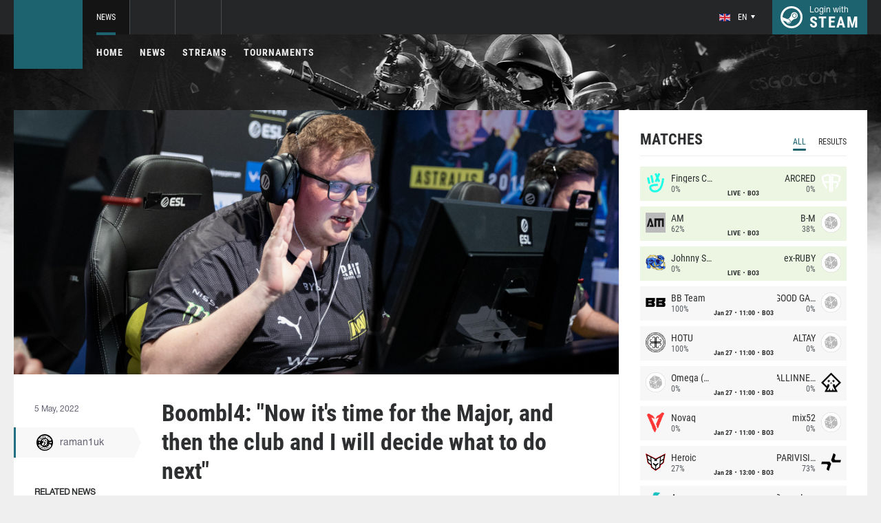

--- FILE ---
content_type: text/html; charset=UTF-8
request_url: https://csgo.com/news/66449-boombl4-now-its-time-for-the-major-and-then-the-club-and-i-will-decide-what-to-do-next
body_size: 9383
content:
<!doctype html>
<html lang="en">
    <head>
        <meta charset="UTF-8"/>
        <title>Boombl4: &quot;Now it&#039;s time for the Major, and then the club and I will decide what to do next&quot;</title>
        <meta property="og:title" content="Boombl4: &amp;quot;Now it&amp;#039;s time for the Major, and then the club and...">
        <meta name="description" content="NAVI&amp;rsquo;s in-game leader Kirill &quot;Boombl4&quot; Mikhailov on his Telegram channel wrote that his future in the team will be decided after PGL Major Antwerp 2022. T...">
        <meta property="og:description" content="NAVI&amp;rsquo;s in-game leader Kirill &quot;Boombl4&quot; Mikhailov on his Telegram channel wrote that his future in the team will be decided after PGL Major Antwerp 2022. T...">
        <meta property="og:image" content="https://csgo.com/thumb/post/size-og-image/2022/05/66449/NjY0NDlLMWVTQmgxSmZk.jpg">
                    <meta property="og:type" content="article">
    
            <meta property="og:url" content="https://csgo.com/news/66449">
    
            <meta property="og:site_name" content="csgo.com">
    
            <link rel="canonical" href="https://csgo.com/news/66449-boombl4-now-its-time-for-the-major-and-then-the-club-and-i-will-decide-what-to-do-next"/>
            <meta name="twitter:card" content="summary_large_image">
        <meta property="twitter:image" content="https://csgo.com/thumb/post/size-og-image/2022/05/66449/NjY0NDlLMWVTQmgxSmZk.jpg">
        <meta name="viewport" content="width=device-width, initial-scale=1"/>
        <meta name="csrf-token" content="uMTZJYZo5rPdgh0bTqGDVE1FsxJ29Ta1gbIvGiUY">
                    <link rel="alternate" href="https://ru.csgo.com/" hreflang="ru"/>
            <link rel="alternate" href="https://csgo.com/" hreflang="en"/>
            <link rel="alternate" href="https://csgo.com/" hreflang="x-default"/>
                <link rel="icon" href="/favicon.ico?v=1.1.1" type="image/x-icon"/>
        
        <link rel="preload" href="/fonts/Roboto/RobotoCondensed-Bold.woff" as="font" type="font/woff" crossorigin>
        <link rel="preload stylesheet" href="/fonts/Roboto/RobotoCondensed.css" >
        <!-- <link rel="preload stylesheet" href="/css/fonts.css?v=5.7.29"> -->
        <!-- <link rel="preload stylesheet" href="/css/fonts.css?v=1.4"> -->
        <link rel="stylesheet" href="/css/csgo.min.css?id=a505bfd6d092f0f94718"/>
        <link rel="stylesheet" href="/css/style.custom.css?id=1ba4092263e26c4a00d9"/>
                <script type="text/javascript"> </script>

        
            </head>
<body class="">

<div class="layout">
    <div class="layout__header">
        <header class="header">
    <div class="header__outer">
        <div class="header__inner wrapper">
            <div class="header__logo"><a class="logo" href="https://csgo.com"></a></div>
            <div class="header__body">
                <div class="header__projects">
                    <div class="projects">
                        <div class="projects__switcher ui-controller" data-target=".projects__items, .hamburger_projects-switcher-js" data-remove=".userbar-user, .action-bars__user-tools, .userbar-user__bars, .hamburger_userbar-user-switcher-js">
                            <div class="projects-switcher">
                                <div class="projects-switcher__hamburger">
                                    <div class="hamburger hamburger_projects hamburger_projects-switcher-js"></div>
                                </div>
                                <div class="projects-switcher__typo">All Projects</div>
                            </div>
                        </div>
                        <div class="projects__items">
                            <div class="projects-items">
                                
                                    
                                    <div class="projects-items__item  active ">
                                        <div class="project ">
                                            <a class="project__logo project__logo_csgo" href="https://csgo.com"></a>
                                            <ul class="project-nav">
                                                
                                                    
                                                                                                            <li class="project-nav__item">
                                                            <a class="project-nav__link  active " href="https://csgo.com">News</a>
                                                        </li>
                                                                                                    
                                                    
                                                                                                            
                                                                                                    
                                                                                                                                                        </ul>
                                        </div>
                                    </div>
                                
                                                                            
                                    
                                    <div class="projects-items__item ">
                                        <div class="project  optional ">
                                            <a class="project__logo project__logo_pubg" href="https://pubg.ac"></a>
                                            <ul class="project-nav">
                                                
                                                    
                                                                                                            <li class="project-nav__item">
                                                            <a class="project-nav__link " href="https://pubg.ac">News</a>
                                                        </li>
                                                                                                                                                </ul>
                                        </div>
                                    </div>
                                
                                                                            
                                                                            
                                
                                <div class="projects-items__item">
                                    <div class="project optional">
                                        <a href="https://fastcup.net/" target="_blank" class="project__logo project__logo_fc"></a>
                                        <ul class="project-nav">
                                            <li class="project-nav__item">
                                                <a href="" class="project-nav__link">FASTCUP</a>
                                            </li>
                                        </ul>
                                    </div>
                                </div>
                            </div>
                        </div>
                    </div>
                </div>
                <div class="header__userbar">
                    <div class="userbar">
                                                    <div class="userbar__userbar-user">
                                <div class="userbar-user">
                                                                            <div class="userbar-user__change-lang">
                                            <div class="change-lang change-lang_not-login ui-controller" data-target=".change-lang__lang-items">
                                                <div class="change-lang__current-lang">
    <div class="page-lang page-lang_en">
        <div class="page-lang__flag">
            <img src="/thumb/local/size-thumb_32/images/en.png" alt="en">
        </div>
        <div class="page-lang__name">
            en
        </div>
    </div>
</div>
<div class="change-lang__lang-items">
    <div class="lang-items">
                    <noindex>
                <div class="lang-items__item">
                    <a href="?lang=ru&action=change-lang" class="page-lang page-lang_ru" rel="nofollow">
                        <div class="page-lang__flag">
                            <img src="/thumb/local/size-thumb_32/images/ru.png"
                                 alt="en">
                        </div>
                        <div class="page-lang__name">
                            ru
                        </div>
                    </a>
                </div>
            </noindex>
                    <noindex>
                <div class="lang-items__item">
                    <a href="?lang=en&action=change-lang" class="page-lang page-lang_en" rel="nofollow">
                        <div class="page-lang__flag">
                            <img src="/thumb/local/size-thumb_32/images/en.png"
                                 alt="en">
                        </div>
                        <div class="page-lang__name">
                            en
                        </div>
                    </a>
                </div>
            </noindex>
            </div>
</div>                                            </div>
                                        </div>
                                                                                                            <div class="userbar-user__bars">
                                        <div class="action-bars">
                                            <div class="action-bars__user-info">
                                                <div class="user-info">
                                                    
                                                                                                            <div class="user-info__change-lang">
                                                            <div class="change-lang ui-controller" data-target=".change-lang__lang-items">
                                                                <div class="change-lang__current-lang">
    <div class="page-lang page-lang_en">
        <div class="page-lang__flag">
            <img src="/thumb/local/size-thumb_32/images/en.png" alt="en">
        </div>
        <div class="page-lang__name">
            en
        </div>
    </div>
</div>
<div class="change-lang__lang-items">
    <div class="lang-items">
                    <noindex>
                <div class="lang-items__item">
                    <a href="?lang=ru&action=change-lang" class="page-lang page-lang_ru" rel="nofollow">
                        <div class="page-lang__flag">
                            <img src="/thumb/local/size-thumb_32/images/ru.png"
                                 alt="en">
                        </div>
                        <div class="page-lang__name">
                            ru
                        </div>
                    </a>
                </div>
            </noindex>
                    <noindex>
                <div class="lang-items__item">
                    <a href="?lang=en&action=change-lang" class="page-lang page-lang_en" rel="nofollow">
                        <div class="page-lang__flag">
                            <img src="/thumb/local/size-thumb_32/images/en.png"
                                 alt="en">
                        </div>
                        <div class="page-lang__name">
                            en
                        </div>
                    </a>
                </div>
            </noindex>
            </div>
</div>                                                            </div>
                                                        </div>
                                                                                                    </div>
                                            </div>
                                                                                    </div>
                                    </div>

                                                                    </div>
                            </div>
                        
                                                    <div class="userbar__userbar-login">
                                                                <a class="userbar-login" href="https://csgo.com/auth/secure" rel="nofollow">
                                    <div class="userbar-login__ico">
                                        <img src="/images/steam.svg" width="32px;" height="32px">
                                    </div>
                                    <div class="userbar-login__info">
                                        <div class="userbar-login__text">Login with</div>
                                        <div class="userbar-login__steam">steam</div>
                                    </div>
                                </a>
                            </div>
                                            </div>
                </div>
            </div>
        </div>
    </div>
    <div class="header__bottom">
        <div class="wrapper">
            <div class="header__wrap ">
                <nav class="main-menu">
                    <ul class="main-menu__list">
                        <li class="main-menu__item"><a class="main-menu__link" href="https://csgo.com">Home</a></li>
                        <li class="main-menu__item"><a class="main-menu__link" href="https://csgo.com/allnews">News</a></li>
                        


                            <li class="main-menu__item"><a class="main-menu__link" href="https://csgo.com/streams">Streams</a></li>

                            

                        

                                                    <li class="main-menu__item"><a class="main-menu__link" href="https://csgo.com/tournaments">Tournaments</a></li>
                        
                                            </ul>
                </nav>

                            </div>
        </div>
    </div>
</header>    </div>

    <div class="layout__content">
        <div class="wrapper wrapper_inner">
                <div class="grid-inner grid-inner_many-columns">
        <div class="grid-inner__content">
            <div class="post-layout">
                                    <div class="post-layout__picture">
                        <div class="post-picture">
                            <div class="post-picture__intro" style="background-image: url('/thumb/post/size-wide-post/2022/05/66449/NjY0NDlLMWVTQmgxSmZk.jpg')"></div>
                        </div>
                    </div>
                                <div class="post-layout__post-wrapper">
                    <div class="post-wrapper">
                        <div class="post-wrapper__post-arround">
                            <div class="post-arround">
                                <div class="post-arround__info">
                                    <div class="post-arround__date">5 May, 2022</div>
                                    <div class="post-arround__counter post-arround__counter_like">0</div>
                                    <div class="post-arround__counter post-arround__counter_comment">0</div>
                                    <div class="post-arround__user">
                                        <a href="https://csgo.com/profile/392539522" class="post-user post-user_post-sidebar">
                                            <div class="post-user__pic">
                                                <img src="https://avatars.steamstatic.com/223eaedec8ae52a3c91156a27bd0aedaa7d168de_full.jpg" alt="raman1uk">
                                            </div>
                                            <div class="post-user__name">
                                                raman1uk
                                            </div>
                                        </a>
                                    </div>

                                                                            <div class="post-arround__news">
                                            <div class="post-arround-news">
                                                <div class="post-arround-news__title">Related news</div>
                                                <div class="post-arround-news__items">
                                                                                                                                                                    <div class="post-arround-news__item">
    <a href="https://csgo.com/news/64706-navi-to-start-esl-pro-league-s15-with-stand-in-future-roster-changes-to-be-considered" class="post-new">
        <div class="post-new__img" style="background-image: url('/thumb/post/size-other-news/2022/03/64706/NjQ3MDZwdjFVejJmRlNt.jpg')"></div>
        <div class="post-new__title">NAVI to start ESL Pro League S15 with stand-in; future roster changes to be considered</div>
        <div class="post-new__date">29 Mar, 2022</div>
    </a>
</div>                                                                                                                                                                    <div class="post-arround-news__item">
    <a href="https://csgo.com/news/64664-navi-ceo-we-are-not-going-to-work-with-people-who-live-in-russia" class="post-new">
        <div class="post-new__img" style="background-image: url('/thumb/post/size-other-news/2022/03/64664/NjQ2NjRzb0ZjWHpnckR3.png')"></div>
        <div class="post-new__title">NAVI CEO: &quot;We are not going to work with people who live in Russia&quot;</div>
        <div class="post-new__date">28 Mar, 2022</div>
    </a>
</div>                                                                                                    </div>
                                            </div>
                                        </div>
                                                                    </div>
                                                                
                            </div>
                        </div>
                        <div class="post-wrapper__post-container">
                            <div class="main-block main-block_post-block main-block_post-content">
                                <div class="post-content">
                                                                        <h1>Boombl4: &quot;Now it&#039;s time for the Major, and then the club and I will decide what to do next&quot;</h1>
                                    <h2></h2>

                                    <p>NAVI&rsquo;s in-game leader Kirill "Boombl4" Mikhailov on his Telegram channel wrote that his future in the team will be decided after PGL Major Antwerp 2022. The words of the Russian esports athlete about the prospects of being a member of Natus Vincere became part of the appeal to the CS:GO community with an apology for his silence on ongoing hostilities in Ukraine.</p>  <p>Among other things, Mikhailov apologized for his wife's inappropriate publications, and also noted that under the current circumstances, it is difficult for many people, including him, to call a spade a spade.</p>  <blockquote>  <p><em>May will mark 3 years as an IGL in NAVI. I experienced a lot of emotions during this period. I love my team and the club and now I have mixed feelings. I want to apologize for being silent for so long about everything that happens and for Lika's inappropriate posts.</em></p>  <p><em>I have done a lot of bootcamps in Ukraine, I have never been infringed on any grounds and have always felt at home. I am sorry that some of my fellow citizens believe the TV, and because of this, it is difficult for many reasonable people to call a spade a spade, including me now. I understand that this message will not satisfy many, but I want to say that I am for peace and against bloodshed, and for now this is all I can say. Now it's time for the Major, and then the club and I will decide what to do next. Hoping for your support at the tournament.</em></p>  </blockquote>  <p>A month ago, NAVI <a href="https://csgo.com/news/64706-navi-to-start-esl-pro-league-s15-with-stand-in-future-roster-changes-to-be-considered" target="_blank" rel="noopener">announced</a> that the future of the roster would be determined following the upcoming tournaments, namely after the ESL Pro League Season 15 and PGL Major Antwerp 2022. A few days before this message, the club&rsquo;s CEO Evgeniy Zolotarev <a href="https://csgo.com/news/64664-navi-ceo-we-are-not-going-to-work-with-people-who-live-in-russia" target="_blank" rel="noopener">stated</a> that NAVI will not work with players continuing to live in Russia and pay taxes there during the military action in Ukraine.</p>

                                                                            <p>Origin: <a href="https://t.me/Boombl4Pyxlya/33" rel="nofollow" target="_blank">t.me</a></p>
                                    
                                    
                                    
                                </div>
                                                            </div>
                        </div>
                    </div>
                </div>
                <div class="post-layout__post-footer">
                    <div class="main-block main-block_post-block main-block_post-footer">
                        <div class="post-footer">
                            <div class="post-footer__post-bar">
                                <div class="post-footer__user-controls">
                                    <div class="post-bar">
                                        <div class="post-bar__flag-btn js-like-wrap">
                                            <a href="javascript:void(0);"
                                               class="flag-btn flag-btn_like js-like-btn "
                                               onclick="Vote.like($(this), 'post', 66449);"
                                            >
                                                <div class="flag-btn__elem">
                                                    <div class="flag-btn__icon"></div>
                                                    +<span class="js-like-value">0</span></div>
                                                <div class="flag-btn__text">Rate Post</div>
                                                <div class="flag-btn__text active">You rated</div>
                                            </a>
                                        </div>
                                        <div class="post-bar__info">
                                            Rate news every day for getting <a href="https://csgo.com/karma">+0.2 in your karma</a>
                                        </div>
                                        <div class="post-bar__user">
                                            <a href="https://csgo.com/profile/392539522" class="post-user">
                                                <div class="post-user__pic">
                                                    <img src="https://avatars.steamstatic.com/223eaedec8ae52a3c91156a27bd0aedaa7d168de_full.jpg" alt="raman1uk">
                                                </div>
                                                <div class="post-user__name">
                                                    <span>Author</span>
                                                    <span>raman1uk</span>
                                                </div>
                                            </a>
                                        </div>
                                        
                                    </div>
                                </div>
                                <div class="post-footer__tags">
                                    <div class="post-container-footer">
                                                                                    <div class="post-container-footer__item">
                                                <div class="post-tags">
                                                    <div class="post-tags__text">Tags:</div>
                                                    <div class="post-tags__tag-links">
                                                                                                                    <a href="https://csgo.com/tag/navi" class="post-tags__tag">
                                                                navi
                                                            </a>
                                                                                                                    <a href="https://csgo.com/tag/boombl4" class="post-tags__tag">
                                                                boombl4
                                                            </a>
                                                                                                                    <a href="https://csgo.com/tag/pgl+major+antwerp+2022" class="post-tags__tag">
                                                                PGL Major Antwerp 2022
                                                            </a>
                                                                                                                    <a href="https://csgo.com/tag/telegram" class="post-tags__tag">
                                                                telegram
                                                            </a>
                                                                                                            </div>
                                                </div>
                                            </div>
                                                                            </div>
                                </div>
                            </div>

                            <div class="post-footer__news">
                                <div class="post-footer-news">
                                    
                                    <div class="post-footer-news__items">
                                        <div class="post-other-news">
                                                                                            <div class="post-other-news__item">
    <div class="news-item news-item_post-news news-item_other-news">
        <a href="https://csgo.com/news/138805-imd-takes-over-as-gamerlegion-head-coach" class="news-item__picture" style="background-image: url('/thumb/post/size-other-news/2026/01/138805/MTM4ODA1YlJIRXd1aFpsUA==.png')">
        </a>
        <div class="news-item__text">
            <a href="https://csgo.com/news/138805-imd-takes-over-as-gamerlegion-head-coach" class="news-item__title">imd takes over as GamerLegion head coach</a>
            <a class="news-item__info" href="https://csgo.com/news/138805-imd-takes-over-as-gamerlegion-head-coach">
                <div class="news-item__statistics">1 hour ago</div>
                <div class="news-item__statistics news-item__statistics_comment">0</div>
                <div class="news-item__statistics news-item__statistics_likes ">0</div>
            </a>
        </div>
    </div>
</div>                                                                                            <div class="post-other-news__item">
    <div class="news-item news-item_post-news news-item_other-news">
        <a href="https://csgo.com/news/138791-most-popular-map-of-blast-bounty-2026-season-1-announced" class="news-item__picture" style="background-image: url('/thumb/post/size-other-news/2026/01/138791/MTM4NzkxRjhRRGlPVU4yYg==.png')">
        </a>
        <div class="news-item__text">
            <a href="https://csgo.com/news/138791-most-popular-map-of-blast-bounty-2026-season-1-announced" class="news-item__title">Most popular map of BLAST Bounty 2026 Season 1 announced</a>
            <a class="news-item__info" href="https://csgo.com/news/138791-most-popular-map-of-blast-bounty-2026-season-1-announced">
                <div class="news-item__statistics">3 hours ago</div>
                <div class="news-item__statistics news-item__statistics_comment">0</div>
                <div class="news-item__statistics news-item__statistics_likes ">0</div>
            </a>
        </div>
    </div>
</div>                                                                                            <div class="post-other-news__item">
    <div class="news-item news-item_post-news news-item_other-news">
        <a href="https://csgo.com/news/138781-blast-bounty-2026-season-1-peaks-at-787000-viewers" class="news-item__picture" style="background-image: url('/thumb/post/size-other-news/2026/01/138781/MTM4NzgxbTBBZW1FbHE5Wg==.jpg')">
        </a>
        <div class="news-item__text">
            <a href="https://csgo.com/news/138781-blast-bounty-2026-season-1-peaks-at-787000-viewers" class="news-item__title">BLAST Bounty 2026 Season 1 peaks at 787,000 viewers</a>
            <a class="news-item__info" href="https://csgo.com/news/138781-blast-bounty-2026-season-1-peaks-at-787000-viewers">
                <div class="news-item__statistics">8 hours ago</div>
                <div class="news-item__statistics news-item__statistics_comment">0</div>
                <div class="news-item__statistics news-item__statistics_likes ">0</div>
            </a>
        </div>
    </div>
</div>                                                                                    </div>
                                    </div>
                                </div>
                            </div>
                            <div class="post-footer__comments js-comments-wrap">
                                <div class="comments-layout">
                                    <div class="main-title main-title_darken">
                                        <h2 class="main-title__title">Comments</h2>
                                    </div>
                                    <div class="comments-layout__items">
                                        <div class="comments js-items">
                                                                                    </div>

                                        <ul class="pagination js-pagination" style="display: block;">
    
    

    
    </ul>


                                    </div>

                                                                            <div class="auth-error-template">
        <div class="auth-error-template__auth-error-message">
        <div class="auth-error-message">
            <div class="auth-error-message__title auth-error-message__title_info">Please log in</div>
            <div class="auth-error-message__description">Please log in with Steam to leave a comment. It is simple and absolutely safe.</div>
            <div class="auth-error-message__auth-btn">
                <a href="https://csgo.com/auth/secure" class="square-btn square-btn_small-theme">Sign In</a>
            </div>
        </div>
    </div>
</div>                                                                    </div>
                            </div>
                        </div>
                    </div>
                </div>
            </div>
        </div>
        <div class="grid-inner__sidebar">
            <div class="all-news-sidebar all-news-sidebar_columns">
                                    <div class="all-news-sidebar__item">
                        <div class="matches main-block main-block_lighten js-matches-sidebar">


    <div class="main-header main-header_lighten-gray main-header_flex main-header_matches-control">
        <div class="main-title main-title_darken">
            <h2 class="main-title__title">Matches</h2>
        </div>
        <div class="main-tabs">
                            <div class="main-tabs__control js-tab active" data-category="all"
                     onclick="Matches.getMainPageMatches('all', 12);">All</div>
                                        <div class="main-tabs__control js-tab" data-category="past"
                     onclick="Matches.getMainPageMatches('past', 12);">Results</div>
                    </div>
    </div>

            <div class="matches-items matches-items_results js-items  active"
             data-category="all">

                                    <div class="matches-items__item matches-items__item_live">
	
		<div class="matches-item  matches-item_score ">
	
		<div class="matches-item__team matches-item__team_left ">
			<div class="matches-item__logo-team">
				<img src="/bimg/images/teams/go/48x48/10316_1768108252745.png" alt="" width="45px;" height="29px;"/>
			</div>
			<div class="matches-item__data-team">
				<div class="matches-item__name-team">Fingers Crossed</div>
				<div class="matches-item__bets-percent">0%</div>
			</div>
		</div>
		<div class="matches-item__wrapper-info">
									<div class="matches-item__game-logo matches-item__game-logo_csgo"></div>
						<div class="matches-item__game-info">
									<div class="matches-item__text-info">LIVE</div>
					<div class="matches-item__text-info">BO3</div>
							</div>
		</div>
		<div class="matches-item__team matches-item__team_right ">
			<div class="matches-item__data-team">
				<div class="matches-item__name-team">ARCRED</div>
				<div class="matches-item__bets-percent">0%</div>
			</div>
			<div class="matches-item__logo-team">
				<img src="/bimg/images/teams/go/48x48/7212_1768415662174.png" alt="" width="45px;" height="29px;"/>
			</div>
		</div>
	
		</div>
	
</div>                                    <div class="matches-items__item matches-items__item_live">
	
		<div class="matches-item  matches-item_score ">
	
		<div class="matches-item__team matches-item__team_left ">
			<div class="matches-item__logo-team">
				<img src="/bimg/images/teams/go/48x48/AM.jpg" alt="" width="45px;" height="29px;"/>
			</div>
			<div class="matches-item__data-team">
				<div class="matches-item__name-team">AM</div>
				<div class="matches-item__bets-percent">62%</div>
			</div>
		</div>
		<div class="matches-item__wrapper-info">
									<div class="matches-item__game-logo matches-item__game-logo_csgo"></div>
						<div class="matches-item__game-info">
									<div class="matches-item__text-info">LIVE</div>
					<div class="matches-item__text-info">BO3</div>
							</div>
		</div>
		<div class="matches-item__team matches-item__team_right ">
			<div class="matches-item__data-team">
				<div class="matches-item__name-team">B-M</div>
				<div class="matches-item__bets-percent">38%</div>
			</div>
			<div class="matches-item__logo-team">
				<img src="/bimg/images/teams/go/48x48/TBD.png" alt="" width="45px;" height="29px;"/>
			</div>
		</div>
	
		</div>
	
</div>                                    <div class="matches-items__item matches-items__item_live">
	
		<div class="matches-item  matches-item_score ">
	
		<div class="matches-item__team matches-item__team_left ">
			<div class="matches-item__logo-team">
				<img src="/bimg/images/teams/go/48x48/9119_1759897782064.png" alt="" width="45px;" height="29px;"/>
			</div>
			<div class="matches-item__data-team">
				<div class="matches-item__name-team">Johnny Speeds</div>
				<div class="matches-item__bets-percent">0%</div>
			</div>
		</div>
		<div class="matches-item__wrapper-info">
									<div class="matches-item__game-logo matches-item__game-logo_csgo"></div>
						<div class="matches-item__game-info">
									<div class="matches-item__text-info">LIVE</div>
					<div class="matches-item__text-info">BO3</div>
							</div>
		</div>
		<div class="matches-item__team matches-item__team_right ">
			<div class="matches-item__data-team">
				<div class="matches-item__name-team">ex-RUBY</div>
				<div class="matches-item__bets-percent">0%</div>
			</div>
			<div class="matches-item__logo-team">
				<img src="/bimg/images/teams/go/48x48/TBD.png" alt="" width="45px;" height="29px;"/>
			</div>
		</div>
	
		</div>
	
</div>                                    <div class="matches-items__item ">
	
		<div class="matches-item  matches-item_score ">
	
		<div class="matches-item__team matches-item__team_left ">
			<div class="matches-item__logo-team">
				<img src="/bimg/images/teams/go/48x48/8715_1709072356555.png" alt="" width="45px;" height="29px;"/>
			</div>
			<div class="matches-item__data-team">
				<div class="matches-item__name-team">BB Team</div>
				<div class="matches-item__bets-percent">100%</div>
			</div>
		</div>
		<div class="matches-item__wrapper-info">
									<div class="matches-item__game-logo matches-item__game-logo_csgo"></div>
						<div class="matches-item__game-info">
															<div class="matches-item__text-info">Jan 27</div>
										<div class="matches-item__text-info">11:00</div>
					<div class="matches-item__text-info">BO3</div>
							</div>
		</div>
		<div class="matches-item__team matches-item__team_right ">
			<div class="matches-item__data-team">
				<div class="matches-item__name-team">GOOD GAME SPOT</div>
				<div class="matches-item__bets-percent">0%</div>
			</div>
			<div class="matches-item__logo-team">
				<img src="/bimg/images/teams/go/48x48/TBD.png" alt="" width="45px;" height="29px;"/>
			</div>
		</div>
	
		</div>
	
</div>                                    <div class="matches-items__item ">
	
		<div class="matches-item  matches-item_score ">
	
		<div class="matches-item__team matches-item__team_left ">
			<div class="matches-item__logo-team">
				<img src="/bimg/images/teams/go/48x48/7430_1669333410032.png" alt="" width="45px;" height="29px;"/>
			</div>
			<div class="matches-item__data-team">
				<div class="matches-item__name-team">HOTU</div>
				<div class="matches-item__bets-percent">100%</div>
			</div>
		</div>
		<div class="matches-item__wrapper-info">
									<div class="matches-item__game-logo matches-item__game-logo_csgo"></div>
						<div class="matches-item__game-info">
															<div class="matches-item__text-info">Jan 27</div>
										<div class="matches-item__text-info">11:00</div>
					<div class="matches-item__text-info">BO3</div>
							</div>
		</div>
		<div class="matches-item__team matches-item__team_right ">
			<div class="matches-item__data-team">
				<div class="matches-item__name-team">ALTAY</div>
				<div class="matches-item__bets-percent">0%</div>
			</div>
			<div class="matches-item__logo-team">
				<img src="/bimg/images/teams/go/48x48/TBD.png" alt="" width="45px;" height="29px;"/>
			</div>
		</div>
	
		</div>
	
</div>                                    <div class="matches-items__item ">
	
		<div class="matches-item  matches-item_score ">
	
		<div class="matches-item__team matches-item__team_left ">
			<div class="matches-item__logo-team">
				<img src="/bimg/images/teams/go/48x48/TBD.png" alt="" width="45px;" height="29px;"/>
			</div>
			<div class="matches-item__data-team">
				<div class="matches-item__name-team">Omega (KZ)</div>
				<div class="matches-item__bets-percent">0%</div>
			</div>
		</div>
		<div class="matches-item__wrapper-info">
									<div class="matches-item__game-logo matches-item__game-logo_csgo"></div>
						<div class="matches-item__game-info">
															<div class="matches-item__text-info">Jan 27</div>
										<div class="matches-item__text-info">11:00</div>
					<div class="matches-item__text-info">BO3</div>
							</div>
		</div>
		<div class="matches-item__team matches-item__team_right ">
			<div class="matches-item__data-team">
				<div class="matches-item__name-team">ALLINNERS</div>
				<div class="matches-item__bets-percent">0%</div>
			</div>
			<div class="matches-item__logo-team">
				<img src="/bimg/images/teams/go/48x48/10035_1761458763153.png" alt="" width="45px;" height="29px;"/>
			</div>
		</div>
	
		</div>
	
</div>                                    <div class="matches-items__item ">
	
		<div class="matches-item  matches-item_score ">
	
		<div class="matches-item__team matches-item__team_left ">
			<div class="matches-item__logo-team">
				<img src="/bimg/images/teams/go/48x48/9953_1750895696320.png" alt="" width="45px;" height="29px;"/>
			</div>
			<div class="matches-item__data-team">
				<div class="matches-item__name-team">Novaq</div>
				<div class="matches-item__bets-percent">0%</div>
			</div>
		</div>
		<div class="matches-item__wrapper-info">
									<div class="matches-item__game-logo matches-item__game-logo_csgo"></div>
						<div class="matches-item__game-info">
															<div class="matches-item__text-info">Jan 27</div>
										<div class="matches-item__text-info">11:00</div>
					<div class="matches-item__text-info">BO3</div>
							</div>
		</div>
		<div class="matches-item__team matches-item__team_right ">
			<div class="matches-item__data-team">
				<div class="matches-item__name-team">mix52</div>
				<div class="matches-item__bets-percent">0%</div>
			</div>
			<div class="matches-item__logo-team">
				<img src="/bimg/images/teams/go/48x48/TBD.png" alt="" width="45px;" height="29px;"/>
			</div>
		</div>
	
		</div>
	
</div>                                    <div class="matches-items__item ">
	
		<div class="matches-item  matches-item_score ">
	
		<div class="matches-item__team matches-item__team_left ">
			<div class="matches-item__logo-team">
				<img src="/bimg/images/teams/go/48x48/5787_1675475776014.png" alt="" width="45px;" height="29px;"/>
			</div>
			<div class="matches-item__data-team">
				<div class="matches-item__name-team">Heroic</div>
				<div class="matches-item__bets-percent">27%</div>
			</div>
		</div>
		<div class="matches-item__wrapper-info">
									<div class="matches-item__game-logo matches-item__game-logo_csgo"></div>
						<div class="matches-item__game-info">
															<div class="matches-item__text-info">Jan 28</div>
										<div class="matches-item__text-info">13:00</div>
					<div class="matches-item__text-info">BO3</div>
							</div>
		</div>
		<div class="matches-item__team matches-item__team_right ">
			<div class="matches-item__data-team">
				<div class="matches-item__name-team">PARIVISION</div>
				<div class="matches-item__bets-percent">73%</div>
			</div>
			<div class="matches-item__logo-team">
				<img src="/bimg/images/teams/go/48x48/8867_1709072368611.png" alt="" width="45px;" height="29px;"/>
			</div>
		</div>
	
		</div>
	
</div>                                    <div class="matches-items__item ">
	
		<div class="matches-item  matches-item_score ">
	
		<div class="matches-item__team matches-item__team_left ">
			<div class="matches-item__logo-team">
				<img src="/bimg/images/teams/go/48x48/7051_1743936081254.png" alt="" width="45px;" height="29px;"/>
			</div>
			<div class="matches-item__data-team">
				<div class="matches-item__name-team">Aurora</div>
				<div class="matches-item__bets-percent">60%</div>
			</div>
		</div>
		<div class="matches-item__wrapper-info">
									<div class="matches-item__game-logo matches-item__game-logo_csgo"></div>
						<div class="matches-item__game-info">
															<div class="matches-item__text-info">Jan 28</div>
										<div class="matches-item__text-info">13:00</div>
					<div class="matches-item__text-info">BO3</div>
							</div>
		</div>
		<div class="matches-item__team matches-item__team_right ">
			<div class="matches-item__data-team">
				<div class="matches-item__name-team">GamerLegion</div>
				<div class="matches-item__bets-percent">40%</div>
			</div>
			<div class="matches-item__logo-team">
				<img src="/bimg/images/teams/go/48x48/659_1683672952291.png" alt="" width="45px;" height="29px;"/>
			</div>
		</div>
	
		</div>
	
</div>                                    <div class="matches-items__item ">
	
		<div class="matches-item  matches-item_score ">
	
		<div class="matches-item__team matches-item__team_left ">
			<div class="matches-item__logo-team">
				<img src="/bimg/images/teams/go/48x48/9033_1705618960720.png" alt="" width="45px;" height="29px;"/>
			</div>
			<div class="matches-item__data-team">
				<div class="matches-item__name-team">NRG</div>
				<div class="matches-item__bets-percent">44%</div>
			</div>
		</div>
		<div class="matches-item__wrapper-info">
									<div class="matches-item__game-logo matches-item__game-logo_csgo"></div>
						<div class="matches-item__game-info">
															<div class="matches-item__text-info">Jan 28</div>
										<div class="matches-item__text-info">15:30</div>
					<div class="matches-item__text-info">BO3</div>
							</div>
		</div>
		<div class="matches-item__team matches-item__team_right ">
			<div class="matches-item__data-team">
				<div class="matches-item__name-team">B8</div>
				<div class="matches-item__bets-percent">56%</div>
			</div>
			<div class="matches-item__logo-team">
				<img src="/bimg/images/teams/go/48x48/7039_1628376325867.png" alt="" width="45px;" height="29px;"/>
			</div>
		</div>
	
		</div>
	
</div>                                    <div class="matches-items__item ">
	
		<div class="matches-item  matches-item_score ">
	
		<div class="matches-item__team matches-item__team_left ">
			<div class="matches-item__logo-team">
				<img src="/bimg/images/teams/go/48x48/368_59440d4ce3b61.png" alt="" width="45px;" height="29px;"/>
			</div>
			<div class="matches-item__data-team">
				<div class="matches-item__name-team">Astralis</div>
				<div class="matches-item__bets-percent">44%</div>
			</div>
		</div>
		<div class="matches-item__wrapper-info">
									<div class="matches-item__game-logo matches-item__game-logo_csgo"></div>
						<div class="matches-item__game-info">
															<div class="matches-item__text-info">Jan 28</div>
										<div class="matches-item__text-info">15:30</div>
					<div class="matches-item__text-info">BO3</div>
							</div>
		</div>
		<div class="matches-item__team matches-item__team_right ">
			<div class="matches-item__data-team">
				<div class="matches-item__name-team">paiN</div>
				<div class="matches-item__bets-percent">56%</div>
			</div>
			<div class="matches-item__logo-team">
				<img src="/bimg/images/teams/go/48x48/817_5c576bffea3cd.png" alt="" width="45px;" height="29px;"/>
			</div>
		</div>
	
		</div>
	
</div>                                    <div class="matches-items__item ">
	
		<div class="matches-item  matches-item_score ">
	
		<div class="matches-item__team matches-item__team_left ">
			<div class="matches-item__logo-team">
				<img src="/bimg/images/teams/go/48x48/10126_1748635806008.png" alt="" width="45px;" height="29px;"/>
			</div>
			<div class="matches-item__data-team">
				<div class="matches-item__name-team">FUT</div>
				<div class="matches-item__bets-percent">38%</div>
			</div>
		</div>
		<div class="matches-item__wrapper-info">
									<div class="matches-item__game-logo matches-item__game-logo_csgo"></div>
						<div class="matches-item__game-info">
															<div class="matches-item__text-info">Jan 28</div>
										<div class="matches-item__text-info">18:00</div>
					<div class="matches-item__text-info">BO3</div>
							</div>
		</div>
		<div class="matches-item__team matches-item__team_right ">
			<div class="matches-item__data-team">
				<div class="matches-item__name-team">3DMAX</div>
				<div class="matches-item__bets-percent">62%</div>
			</div>
			<div class="matches-item__logo-team">
				<img src="/bimg/images/teams/go/48x48/1861_1739391361707.png" alt="" width="45px;" height="29px;"/>
			</div>
		</div>
	
		</div>
	
</div>                                    <div class="matches-items__item ">
	
		<div class="matches-item  matches-item_score ">
	
		<div class="matches-item__team matches-item__team_left ">
			<div class="matches-item__logo-team">
				<img src="/bimg/images/teams/go/48x48/8822_1695942844111.png" alt="" width="45px;" height="29px;"/>
			</div>
			<div class="matches-item__data-team">
				<div class="matches-item__name-team">Legacy (BR)</div>
				<div class="matches-item__bets-percent">60%</div>
			</div>
		</div>
		<div class="matches-item__wrapper-info">
									<div class="matches-item__game-logo matches-item__game-logo_csgo"></div>
						<div class="matches-item__game-info">
															<div class="matches-item__text-info">Jan 28</div>
										<div class="matches-item__text-info">18:00</div>
					<div class="matches-item__text-info">BO3</div>
							</div>
		</div>
		<div class="matches-item__team matches-item__team_right ">
			<div class="matches-item__data-team">
				<div class="matches-item__name-team">BC.Game</div>
				<div class="matches-item__bets-percent">40%</div>
			</div>
			<div class="matches-item__logo-team">
				<img src="/bimg/images/teams/go/48x48/9511_1731359314542.png" alt="" width="45px;" height="29px;"/>
			</div>
		</div>
	
		</div>
	
</div>                                    <div class="matches-items__item ">
	
		<div class="matches-item  matches-item_score ">
	
		<div class="matches-item__team matches-item__team_left ">
			<div class="matches-item__logo-team">
				<img src="/bimg/images/teams/go/48x48/8884_1716095225182.png" alt="" width="45px;" height="29px;"/>
			</div>
			<div class="matches-item__data-team">
				<div class="matches-item__name-team">Passion UA</div>
				<div class="matches-item__bets-percent">5%</div>
			</div>
		</div>
		<div class="matches-item__wrapper-info">
									<div class="matches-item__game-logo matches-item__game-logo_csgo"></div>
						<div class="matches-item__game-info">
															<div class="matches-item__text-info">Jan 28</div>
										<div class="matches-item__text-info">20:30</div>
					<div class="matches-item__text-info">BO3</div>
							</div>
		</div>
		<div class="matches-item__team matches-item__team_right ">
			<div class="matches-item__data-team">
				<div class="matches-item__name-team">G2</div>
				<div class="matches-item__bets-percent">95%</div>
			</div>
			<div class="matches-item__logo-team">
				<img src="/bimg/images/teams/go/48x48/44_5c866ab23875c.png" alt="" width="45px;" height="29px;"/>
			</div>
		</div>
	
		</div>
	
</div>                
        </div>
        <div class="matches-items js-items " data-category="live">

                                    <div class="matches-items__item matches-items__item_live">
	
		<div class="matches-item  matches-item_score ">
	
		<div class="matches-item__team matches-item__team_left ">
			<div class="matches-item__logo-team">
				<img src="/bimg/images/teams/go/48x48/10316_1768108252745.png" alt="" width="45px;" height="29px;"/>
			</div>
			<div class="matches-item__data-team">
				<div class="matches-item__name-team">Fingers Crossed</div>
				<div class="matches-item__bets-percent">0%</div>
			</div>
		</div>
		<div class="matches-item__wrapper-info">
									<div class="matches-item__game-logo matches-item__game-logo_csgo"></div>
						<div class="matches-item__game-info">
									<div class="matches-item__text-info">LIVE</div>
					<div class="matches-item__text-info">BO3</div>
							</div>
		</div>
		<div class="matches-item__team matches-item__team_right ">
			<div class="matches-item__data-team">
				<div class="matches-item__name-team">ARCRED</div>
				<div class="matches-item__bets-percent">0%</div>
			</div>
			<div class="matches-item__logo-team">
				<img src="/bimg/images/teams/go/48x48/7212_1768415662174.png" alt="" width="45px;" height="29px;"/>
			</div>
		</div>
	
		</div>
	
</div>                                    <div class="matches-items__item matches-items__item_live">
	
		<div class="matches-item  matches-item_score ">
	
		<div class="matches-item__team matches-item__team_left ">
			<div class="matches-item__logo-team">
				<img src="/bimg/images/teams/go/48x48/AM.jpg" alt="" width="45px;" height="29px;"/>
			</div>
			<div class="matches-item__data-team">
				<div class="matches-item__name-team">AM</div>
				<div class="matches-item__bets-percent">62%</div>
			</div>
		</div>
		<div class="matches-item__wrapper-info">
									<div class="matches-item__game-logo matches-item__game-logo_csgo"></div>
						<div class="matches-item__game-info">
									<div class="matches-item__text-info">LIVE</div>
					<div class="matches-item__text-info">BO3</div>
							</div>
		</div>
		<div class="matches-item__team matches-item__team_right ">
			<div class="matches-item__data-team">
				<div class="matches-item__name-team">B-M</div>
				<div class="matches-item__bets-percent">38%</div>
			</div>
			<div class="matches-item__logo-team">
				<img src="/bimg/images/teams/go/48x48/TBD.png" alt="" width="45px;" height="29px;"/>
			</div>
		</div>
	
		</div>
	
</div>                                    <div class="matches-items__item matches-items__item_live">
	
		<div class="matches-item  matches-item_score ">
	
		<div class="matches-item__team matches-item__team_left ">
			<div class="matches-item__logo-team">
				<img src="/bimg/images/teams/go/48x48/9119_1759897782064.png" alt="" width="45px;" height="29px;"/>
			</div>
			<div class="matches-item__data-team">
				<div class="matches-item__name-team">Johnny Speeds</div>
				<div class="matches-item__bets-percent">0%</div>
			</div>
		</div>
		<div class="matches-item__wrapper-info">
									<div class="matches-item__game-logo matches-item__game-logo_csgo"></div>
						<div class="matches-item__game-info">
									<div class="matches-item__text-info">LIVE</div>
					<div class="matches-item__text-info">BO3</div>
							</div>
		</div>
		<div class="matches-item__team matches-item__team_right ">
			<div class="matches-item__data-team">
				<div class="matches-item__name-team">ex-RUBY</div>
				<div class="matches-item__bets-percent">0%</div>
			</div>
			<div class="matches-item__logo-team">
				<img src="/bimg/images/teams/go/48x48/TBD.png" alt="" width="45px;" height="29px;"/>
			</div>
		</div>
	
		</div>
	
</div>                
        </div>
        <div class="matches-items matches-items_results js-items "
             data-category="past">

                                    <div class="matches-items__item ">
	
		<div class="matches-item  matches-item_score matches-item_end-game">
	
		<div class="matches-item__team matches-item__team_left  win ">
			<div class="matches-item__logo-team">
				<img src="/bimg/images/teams/go/48x48/10202_1756782518333.png" alt="" width="45px;" height="29px;"/>
			</div>
			<div class="matches-item__data-team">
				<div class="matches-item__name-team">KOLESIE</div>
				<div class="matches-item__bets-percent">28%</div>
			</div>
		</div>
		<div class="matches-item__wrapper-info">
									<div class="matches-item__game-logo matches-item__game-logo_csgo"></div>
						<div class="matches-item__game-info">
									
					<div class="matches-item__text-info matches-item__text-info_strong">2 : 0</div>
							</div>
		</div>
		<div class="matches-item__team matches-item__team_right  loss ">
			<div class="matches-item__data-team">
				<div class="matches-item__name-team">los kogutos</div>
				<div class="matches-item__bets-percent">72%</div>
			</div>
			<div class="matches-item__logo-team">
				<img src="/bimg/images/teams/go/48x48/6707_1648166096052.png" alt="" width="45px;" height="29px;"/>
			</div>
		</div>
	
		</div>
	
</div>                                    <div class="matches-items__item ">
	
		<div class="matches-item  matches-item_score matches-item_end-game">
	
		<div class="matches-item__team matches-item__team_left  win ">
			<div class="matches-item__logo-team">
				<img src="/bimg/images/teams/go/48x48/2259_1758507819193.png" alt="" width="45px;" height="29px;"/>
			</div>
			<div class="matches-item__data-team">
				<div class="matches-item__name-team">Nemesis</div>
				<div class="matches-item__bets-percent">40%</div>
			</div>
		</div>
		<div class="matches-item__wrapper-info">
									<div class="matches-item__game-logo matches-item__game-logo_csgo"></div>
						<div class="matches-item__game-info">
									
					<div class="matches-item__text-info matches-item__text-info_strong">2 : 1</div>
							</div>
		</div>
		<div class="matches-item__team matches-item__team_right  loss ">
			<div class="matches-item__data-team">
				<div class="matches-item__name-team">FB</div>
				<div class="matches-item__bets-percent">60%</div>
			</div>
			<div class="matches-item__logo-team">
				<img src="/bimg/images/teams/go/48x48/TBD.png" alt="" width="45px;" height="29px;"/>
			</div>
		</div>
	
		</div>
	
</div>                                    <div class="matches-items__item ">
	
		<div class="matches-item  matches-item_score matches-item_end-game">
	
		<div class="matches-item__team matches-item__team_left  loss ">
			<div class="matches-item__logo-team">
				<img src="/bimg/images/teams/go/48x48/7459_1668636614202.png" alt="" width="45px;" height="29px;"/>
			</div>
			<div class="matches-item__data-team">
				<div class="matches-item__name-team">GenOne</div>
				<div class="matches-item__bets-percent">30%</div>
			</div>
		</div>
		<div class="matches-item__wrapper-info">
									<div class="matches-item__game-logo matches-item__game-logo_csgo"></div>
						<div class="matches-item__game-info">
									
					<div class="matches-item__text-info matches-item__text-info_strong">0 : 2</div>
							</div>
		</div>
		<div class="matches-item__team matches-item__team_right  win ">
			<div class="matches-item__data-team">
				<div class="matches-item__name-team">Bclick</div>
				<div class="matches-item__bets-percent">70%</div>
			</div>
			<div class="matches-item__logo-team">
				<img src="/bimg/images/teams/go/48x48/TBD.png" alt="" width="45px;" height="29px;"/>
			</div>
		</div>
	
		</div>
	
</div>                                    <div class="matches-items__item ">
	
		<div class="matches-item  matches-item_score matches-item_end-game">
	
		<div class="matches-item__team matches-item__team_left  win ">
			<div class="matches-item__logo-team">
				<img src="/bimg/images/teams/go/48x48/AM.jpg" alt="" width="45px;" height="29px;"/>
			</div>
			<div class="matches-item__data-team">
				<div class="matches-item__name-team">AM</div>
				<div class="matches-item__bets-percent">0%</div>
			</div>
		</div>
		<div class="matches-item__wrapper-info">
									<div class="matches-item__game-logo matches-item__game-logo_csgo"></div>
						<div class="matches-item__game-info">
									
					<div class="matches-item__text-info matches-item__text-info_strong">2 : 0</div>
							</div>
		</div>
		<div class="matches-item__team matches-item__team_right  loss ">
			<div class="matches-item__data-team">
				<div class="matches-item__name-team">Eternal Fire</div>
				<div class="matches-item__bets-percent">0%</div>
			</div>
			<div class="matches-item__logo-team">
				<img src="/bimg/images/teams/go/48x48/10124_1748632892543.png" alt="" width="45px;" height="29px;"/>
			</div>
		</div>
	
		</div>
	
</div>                                    <div class="matches-items__item ">
	
		<div class="matches-item  matches-item_score matches-item_end-game">
	
		<div class="matches-item__team matches-item__team_left  win ">
			<div class="matches-item__logo-team">
				<img src="/bimg/images/teams/go/48x48/1236_59374e5ae80ad.png" alt="" width="45px;" height="29px;"/>
			</div>
			<div class="matches-item__data-team">
				<div class="matches-item__name-team">Nemiga</div>
				<div class="matches-item__bets-percent">82%</div>
			</div>
		</div>
		<div class="matches-item__wrapper-info">
									<div class="matches-item__game-logo matches-item__game-logo_csgo"></div>
						<div class="matches-item__game-info">
									
					<div class="matches-item__text-info matches-item__text-info_strong">2 : 0</div>
							</div>
		</div>
		<div class="matches-item__team matches-item__team_right  loss ">
			<div class="matches-item__data-team">
				<div class="matches-item__name-team">illwill </div>
				<div class="matches-item__bets-percent">18%</div>
			</div>
			<div class="matches-item__logo-team">
				<img src="/bimg/images/teams/go/48x48/TBD.png" alt="" width="45px;" height="29px;"/>
			</div>
		</div>
	
		</div>
	
</div>                                    <div class="matches-items__item ">
	
		<div class="matches-item  matches-item_score matches-item_end-game">
	
		<div class="matches-item__team matches-item__team_left  win ">
			<div class="matches-item__logo-team">
				<img src="/bimg/images/teams/go/48x48/10316_1768108252745.png" alt="" width="45px;" height="29px;"/>
			</div>
			<div class="matches-item__data-team">
				<div class="matches-item__name-team">Fingers Crossed</div>
				<div class="matches-item__bets-percent">67%</div>
			</div>
		</div>
		<div class="matches-item__wrapper-info">
									<div class="matches-item__game-logo matches-item__game-logo_csgo"></div>
						<div class="matches-item__game-info">
									
					<div class="matches-item__text-info matches-item__text-info_strong">2 : 1</div>
							</div>
		</div>
		<div class="matches-item__team matches-item__team_right  loss ">
			<div class="matches-item__data-team">
				<div class="matches-item__name-team">Metizport</div>
				<div class="matches-item__bets-percent">33%</div>
			</div>
			<div class="matches-item__logo-team">
				<img src="/bimg/images/teams/go/48x48/7539_1696987032706.png" alt="" width="45px;" height="29px;"/>
			</div>
		</div>
	
		</div>
	
</div>                                    <div class="matches-items__item ">
	
		<div class="matches-item  matches-item_score matches-item_end-game">
	
		<div class="matches-item__team matches-item__team_left  loss ">
			<div class="matches-item__logo-team">
				<img src="/bimg/images/teams/go/48x48/7420_1647300455807.png" alt="" width="45px;" height="29px;"/>
			</div>
			<div class="matches-item__data-team">
				<div class="matches-item__name-team">Gaimin Gladiators</div>
				<div class="matches-item__bets-percent">36%</div>
			</div>
		</div>
		<div class="matches-item__wrapper-info">
									<div class="matches-item__game-logo matches-item__game-logo_csgo"></div>
						<div class="matches-item__game-info">
									
					<div class="matches-item__text-info matches-item__text-info_strong">0 : 3</div>
							</div>
		</div>
		<div class="matches-item__team matches-item__team_right  win ">
			<div class="matches-item__data-team">
				<div class="matches-item__name-team">mibr</div>
				<div class="matches-item__bets-percent">64%</div>
			</div>
			<div class="matches-item__logo-team">
				<img src="/bimg/images/teams/go/48x48/32_1732680505227.png" alt="" width="45px;" height="29px;"/>
			</div>
		</div>
	
		</div>
	
</div>                                    <div class="matches-items__item ">
	
		<div class="matches-item  matches-item_score matches-item_end-game">
	
		<div class="matches-item__team matches-item__team_left  loss ">
			<div class="matches-item__logo-team">
				<img src="/bimg/images/teams/go/48x48/2639_1666634992362.png" alt="" width="45px;" height="29px;"/>
			</div>
			<div class="matches-item__data-team">
				<div class="matches-item__name-team">Falcons</div>
				<div class="matches-item__bets-percent">60%</div>
			</div>
		</div>
		<div class="matches-item__wrapper-info">
									<div class="matches-item__game-logo matches-item__game-logo_csgo"></div>
						<div class="matches-item__game-info">
									
					<div class="matches-item__text-info matches-item__text-info_strong">0 : 3</div>
							</div>
		</div>
		<div class="matches-item__team matches-item__team_right  win ">
			<div class="matches-item__data-team">
				<div class="matches-item__name-team">PARIVISION</div>
				<div class="matches-item__bets-percent">40%</div>
			</div>
			<div class="matches-item__logo-team">
				<img src="/bimg/images/teams/go/48x48/8867_1709072368611.png" alt="" width="45px;" height="29px;"/>
			</div>
		</div>
	
		</div>
	
</div>                                    <div class="matches-items__item ">
	
		<div class="matches-item  matches-item_score matches-item_end-game">
	
		<div class="matches-item__team matches-item__team_left  win ">
			<div class="matches-item__logo-team">
				<img src="/bimg/images/teams/go/48x48/AM.jpg" alt="" width="45px;" height="29px;"/>
			</div>
			<div class="matches-item__data-team">
				<div class="matches-item__name-team">AM</div>
				<div class="matches-item__bets-percent">41%</div>
			</div>
		</div>
		<div class="matches-item__wrapper-info">
									<div class="matches-item__game-logo matches-item__game-logo_csgo"></div>
						<div class="matches-item__game-info">
									
					<div class="matches-item__text-info matches-item__text-info_strong">2 : 0</div>
							</div>
		</div>
		<div class="matches-item__team matches-item__team_right  loss ">
			<div class="matches-item__data-team">
				<div class="matches-item__name-team">Ursa</div>
				<div class="matches-item__bets-percent">59%</div>
			</div>
			<div class="matches-item__logo-team">
				<img src="/bimg/images/teams/go/48x48/10105_1765256312242.png" alt="" width="45px;" height="29px;"/>
			</div>
		</div>
	
		</div>
	
</div>                                    <div class="matches-items__item ">
	
		<div class="matches-item  matches-item_score matches-item_end-game">
	
		<div class="matches-item__team matches-item__team_left  win ">
			<div class="matches-item__logo-team">
				<img src="/bimg/images/teams/go/48x48/9699_1756434134798.png" alt="" width="45px;" height="29px;"/>
			</div>
			<div class="matches-item__data-team">
				<div class="matches-item__name-team">HyperSpirit</div>
				<div class="matches-item__bets-percent">5%</div>
			</div>
		</div>
		<div class="matches-item__wrapper-info">
									<div class="matches-item__game-logo matches-item__game-logo_csgo"></div>
						<div class="matches-item__game-info">
									
					<div class="matches-item__text-info matches-item__text-info_strong">2 : 1</div>
							</div>
		</div>
		<div class="matches-item__team matches-item__team_right  loss ">
			<div class="matches-item__data-team">
				<div class="matches-item__name-team">Eternal Fire</div>
				<div class="matches-item__bets-percent">95%</div>
			</div>
			<div class="matches-item__logo-team">
				<img src="/bimg/images/teams/go/48x48/10124_1748632892543.png" alt="" width="45px;" height="29px;"/>
			</div>
		</div>
	
		</div>
	
</div>                                    <div class="matches-items__item ">
	
		<div class="matches-item  matches-item_score matches-item_end-game">
	
		<div class="matches-item__team matches-item__team_left  win ">
			<div class="matches-item__logo-team">
				<img src="/bimg/images/teams/go/48x48/981_1750895856376.png" alt="" width="45px;" height="29px;"/>
			</div>
			<div class="matches-item__data-team">
				<div class="matches-item__name-team">BIG</div>
				<div class="matches-item__bets-percent">87%</div>
			</div>
		</div>
		<div class="matches-item__wrapper-info">
									<div class="matches-item__game-logo matches-item__game-logo_csgo"></div>
						<div class="matches-item__game-info">
									
					<div class="matches-item__text-info matches-item__text-info_strong">2 : 0</div>
							</div>
		</div>
		<div class="matches-item__team matches-item__team_right  loss ">
			<div class="matches-item__data-team">
				<div class="matches-item__name-team">HAVU</div>
				<div class="matches-item__bets-percent">13%</div>
			</div>
			<div class="matches-item__logo-team">
				<img src="/bimg/images/teams/go/48x48/1273_595987b630dc0.png" alt="" width="45px;" height="29px;"/>
			</div>
		</div>
	
		</div>
	
</div>                                    <div class="matches-items__item ">
	
		<div class="matches-item  matches-item_score matches-item_end-game">
	
		<div class="matches-item__team matches-item__team_left  win ">
			<div class="matches-item__logo-team">
				<img src="/bimg/images/teams/go/48x48/TBD.png" alt="" width="45px;" height="29px;"/>
			</div>
			<div class="matches-item__data-team">
				<div class="matches-item__name-team">FB</div>
				<div class="matches-item__bets-percent">0%</div>
			</div>
		</div>
		<div class="matches-item__wrapper-info">
									<div class="matches-item__game-logo matches-item__game-logo_csgo"></div>
						<div class="matches-item__game-info">
									
					<div class="matches-item__text-info matches-item__text-info_strong">2 : 0</div>
							</div>
		</div>
		<div class="matches-item__team matches-item__team_right  loss ">
			<div class="matches-item__data-team">
				<div class="matches-item__name-team">ALLINNERS</div>
				<div class="matches-item__bets-percent">0%</div>
			</div>
			<div class="matches-item__logo-team">
				<img src="/bimg/images/teams/go/48x48/10035_1761458763153.png" alt="" width="45px;" height="29px;"/>
			</div>
		</div>
	
		</div>
	
</div>                                    <div class="matches-items__item ">
	
		<div class="matches-item  matches-item_score matches-item_end-game">
	
		<div class="matches-item__team matches-item__team_left  loss ">
			<div class="matches-item__logo-team">
				<img src="/bimg/images/teams/go/48x48/4859_5de59e4d7539c.png" alt="" width="45px;" height="29px;"/>
			</div>
			<div class="matches-item__data-team">
				<div class="matches-item__name-team">Sangal</div>
				<div class="matches-item__bets-percent">0%</div>
			</div>
		</div>
		<div class="matches-item__wrapper-info">
									<div class="matches-item__game-logo matches-item__game-logo_csgo"></div>
						<div class="matches-item__game-info">
									
					<div class="matches-item__text-info matches-item__text-info_strong">0 : 2</div>
							</div>
		</div>
		<div class="matches-item__team matches-item__team_right  win ">
			<div class="matches-item__data-team">
				<div class="matches-item__name-team">ex-RUBY</div>
				<div class="matches-item__bets-percent">0%</div>
			</div>
			<div class="matches-item__logo-team">
				<img src="/bimg/images/teams/go/48x48/TBD.png" alt="" width="45px;" height="29px;"/>
			</div>
		</div>
	
		</div>
	
</div>                                    <div class="matches-items__item ">
	
		<div class="matches-item  matches-item_score matches-item_end-game">
	
		<div class="matches-item__team matches-item__team_left  win ">
			<div class="matches-item__logo-team">
				<img src="/bimg/images/teams/go/48x48/10391_1763736033736.png" alt="" width="45px;" height="29px;"/>
			</div>
			<div class="matches-item__data-team">
				<div class="matches-item__name-team">Acend</div>
				<div class="matches-item__bets-percent">0%</div>
			</div>
		</div>
		<div class="matches-item__wrapper-info">
									<div class="matches-item__game-logo matches-item__game-logo_csgo"></div>
						<div class="matches-item__game-info">
									
					<div class="matches-item__text-info matches-item__text-info_strong">2 : 0</div>
							</div>
		</div>
		<div class="matches-item__team matches-item__team_right  loss ">
			<div class="matches-item__data-team">
				<div class="matches-item__name-team">777</div>
				<div class="matches-item__bets-percent">0%</div>
			</div>
			<div class="matches-item__logo-team">
				<img src="/bimg/images/teams/go/48x48/6303_605514666edb3.png" alt="" width="45px;" height="29px;"/>
			</div>
		</div>
	
		</div>
	
</div>                
        </div>
    

</div>                    </div>
                    <div class="all-news-sidebar__item all-news-sidebar__item_no-line">
                        <a href="http://teamspirit.ru/" class="info-picture" target="_blank" rel="nofollow">
    <div class="info-picture__column">
        <div class="info-picture__title">TI 12 Winner</div>
        <div class="info-picture__text">team spirit</div>
    </div>
    <div class="info-picture__logo"></div>
</a>
                        <div class="tournaments-items main-block main-block_lighten">
        <div class="main-header">
            <div class="main-title main-title_darken">
                <h2 class="main-title__title">Tournaments</h2>
                <div class="main-title__subtitle">Matches and championships</div>
            </div>
        </div>
        <div class="tournaments-items__items">
                            <a class="tournaments-items__item" href="https://csgo.com/tournaments/iem_krakow_2026">
                    <div class="tournament">
                        <div class="tournament__picture" style="background-image: url(' /thumb/champ/size-champ-preview-thumb/2025/11/503/NTAzZGwwRHZmSWM0Vw==.png" alt="IEM Kraków 2026 ');">
                            
                        </div>
                        <div class="tournament__data">
                            <h3 class="tournament__title">IEM Kraków 2026</h3>
                            <div class="tournament__info">
                                                                    <div class="tournament__flag">
                                        <img src="/thumb/local/size-thumb_52/images/flags64/Poland.png" alt="Poland"/>
                                    </div>
                                                                                                <div class="tournament__text">
                                                                            from Jan 28 to Feb 8
                                                                    </div>
                            </div>
                        </div>
                    </div>
                </a>
                            <a class="tournaments-items__item" href="https://csgo.com/tournaments/blast_bounty_winter_2026">
                    <div class="tournament">
                        <div class="tournament__picture" style="background-image: url(' /thumb/champ/size-champ-preview-thumb/2025/11/502/NTAya2ViaVhkemtMWg==.png" alt="BLAST Bounty Winter 2026 ');">
                            
                        </div>
                        <div class="tournament__data">
                            <h3 class="tournament__title">BLAST Bounty Winter 2026</h3>
                            <div class="tournament__info">
                                                                    <div class="tournament__flag">
                                        <img src="/thumb/local/size-thumb_52/images/flags64/Malta.png" alt="Malta"/>
                                    </div>
                                                                                                <div class="tournament__text">
                                                                            from January 12 to 25
                                                                    </div>
                            </div>
                        </div>
                    </div>
                </a>
                            <a class="tournaments-items__item" href="https://csgo.com/tournaments/starladder_budapest_major_2025">
                    <div class="tournament">
                        <div class="tournament__picture" style="background-image: url(' /thumb/champ/size-champ-preview-thumb/2025/11/500/NTAweU1GM2FCUW9YRA==.png" alt="StarLadder Budapest Major 2025 ');">
                            
                        </div>
                        <div class="tournament__data">
                            <h3 class="tournament__title">StarLadder Budapest Major 2025</h3>
                            <div class="tournament__info">
                                                                    <div class="tournament__flag">
                                        <img src="/thumb/local/size-thumb_52/images/flags64/Hungary.png" alt="Hungary"/>
                                    </div>
                                                                                                <div class="tournament__text">
                                                                            from Nov 24 to Dec 14, 2025
                                                                    </div>
                            </div>
                        </div>
                    </div>
                </a>
                            <a class="tournaments-items__item" href="https://csgo.com/tournaments/blast_rivals_fall_2025">
                    <div class="tournament">
                        <div class="tournament__picture" style="background-image: url(' /thumb/champ/size-champ-preview-thumb/2025/10/496/NDk2d0xMeEdZVkxLUg==.png" alt="BLAST Rivals Fall 2025 ');">
                            
                        </div>
                        <div class="tournament__data">
                            <h3 class="tournament__title">BLAST Rivals Fall 2025</h3>
                            <div class="tournament__info">
                                                                    <div class="tournament__flag">
                                        <img src="/thumb/local/size-thumb_52/images/flags64/Hong-Kong.png" alt="Hong-Kong"/>
                                    </div>
                                                                                                <div class="tournament__text">
                                                                            from November 12 to 16, 2025
                                                                    </div>
                            </div>
                        </div>
                    </div>
                </a>
                            <a class="tournaments-items__item" href="https://csgo.com/tournaments/iem_chengdu_2025">
                    <div class="tournament">
                        <div class="tournament__picture" style="background-image: url(' /thumb/champ/size-champ-preview-thumb/2025/10/495/NDk1WnRHankwSHdrRQ==.jpg" alt="IEM Chengdu 2025 ');">
                            
                        </div>
                        <div class="tournament__data">
                            <h3 class="tournament__title">IEM Chengdu 2025</h3>
                            <div class="tournament__info">
                                                                    <div class="tournament__flag">
                                        <img src="/thumb/local/size-thumb_52/images/flags64/China.png" alt="China"/>
                                    </div>
                                                                                                <div class="tournament__text">
                                                                            from November 3 to 9, 2025
                                                                    </div>
                            </div>
                        </div>
                    </div>
                </a>
                    </div>
        <a class="more-link more-link_main-info more-link_main-color" href="https://csgo.com/tournaments">
            <div class="more-link__text">All tournaments</div>
            <div class="more-link__ico"></div>
        </a>
    </div>
                    </div>
                    <div class="all-news-sidebar__item all-news-sidebar__item_no-line">
                        <div class="streamers main-block main-block_lighten">
    <div class="main-header">
        <div class="main-title main-title_darken">
            <h2 class="main-title__title">Streams</h2>
            <div class="main-title__subtitle">Twitch live streaming</div>
                    </div>
    </div>
    <div class="streamers__items js-items-streams">

                                    <div class="streamers__item ">
        <a href="https://csgo.com/streams/dangerlyoha" class="streamer" id='item-315930648551'>
        <div class="streamer__subscribers">
            <div class="streamer__counter-subs">
                18 784
            </div>
        </div>
        <div class="streamer__streamer-info">
            <div class="streamer__picture">
                                                            <img class="lazy" data-src="1?tr=w-24,h-24" width="24px;" height="24px"/>
                                                </div>
            <div class="streamer__name">dangerlyoha</div>
        </div>
        <div class="streamer__flag">
            <img src="/thumb/local/size-thumb_48/images/flags64/Russia.png" alt="ru"/>
        </div>
    </a>
</div>                            <div class="streamers__item ">
        <a href="https://csgo.com/streams/daniluch_1337" class="streamer" id='item-314871440623'>
        <div class="streamer__subscribers">
            <div class="streamer__counter-subs">
                3 289
            </div>
        </div>
        <div class="streamer__streamer-info">
            <div class="streamer__picture">
                                                            <img class="lazy" data-src="1?tr=w-24,h-24" width="24px;" height="24px"/>
                                                </div>
            <div class="streamer__name">daniluch_1337</div>
        </div>
        <div class="streamer__flag">
            <img src="/thumb/local/size-thumb_48/images/flags64/United-Kingdom.png" alt="en"/>
        </div>
    </a>
</div>                            <div class="streamers__item ">
        <a href="https://csgo.com/streams/dima_wallhacks" class="streamer" id='item-315251245142'>
        <div class="streamer__subscribers">
            <div class="streamer__counter-subs">
                2 213
            </div>
        </div>
        <div class="streamer__streamer-info">
            <div class="streamer__picture">
                                                            <img class="lazy" data-src="1?tr=w-24,h-24" width="24px;" height="24px"/>
                                                </div>
            <div class="streamer__name">dima_wallhacks</div>
        </div>
        <div class="streamer__flag">
            <img src="/thumb/local/size-thumb_48/images/flags64/United-Kingdom.png" alt="en"/>
        </div>
    </a>
</div>                            <div class="streamers__item ">
        <a href="https://csgo.com/streams/fl0m" class="streamer" id='item-315797754743'>
        <div class="streamer__subscribers">
            <div class="streamer__counter-subs">
                2 001
            </div>
        </div>
        <div class="streamer__streamer-info">
            <div class="streamer__picture">
                                                            <img class="lazy" data-src="1?tr=w-24,h-24" width="24px;" height="24px"/>
                                                </div>
            <div class="streamer__name">fl0m</div>
        </div>
        <div class="streamer__flag">
            <img src="/thumb/local/size-thumb_48/images/flags64/United-Kingdom.png" alt="en"/>
        </div>
    </a>
</div>                            <div class="streamers__item ">
        <a href="https://csgo.com/streams/bt0tv" class="streamer" id='item-316524127191'>
        <div class="streamer__subscribers">
            <div class="streamer__counter-subs">
                1 717
            </div>
        </div>
        <div class="streamer__streamer-info">
            <div class="streamer__picture">
                                                            <img class="lazy" data-src="1?tr=w-24,h-24" width="24px;" height="24px"/>
                                                </div>
            <div class="streamer__name">bt0tv</div>
        </div>
        <div class="streamer__flag">
            <img src="/thumb/local/size-thumb_48/images/flags64/Portugal.png" alt="pt"/>
        </div>
    </a>
</div>                            <div class="streamers__item ">
        <a href="https://csgo.com/streams/off_kuka358" class="streamer" id='item-315253734998'>
        <div class="streamer__subscribers">
            <div class="streamer__counter-subs">
                1 574
            </div>
        </div>
        <div class="streamer__streamer-info">
            <div class="streamer__picture">
                                                            <img class="lazy" data-src="1?tr=w-24,h-24" width="24px;" height="24px"/>
                                                </div>
            <div class="streamer__name">off_kuka358</div>
        </div>
        <div class="streamer__flag">
            <img src="/thumb/local/size-thumb_48/images/flags64/Russia.png" alt="ru"/>
        </div>
    </a>
</div>                            <div class="streamers__item ">
        <a href="https://csgo.com/streams/VodkaTeams" class="streamer" id='item-315926848359'>
        <div class="streamer__subscribers">
            <div class="streamer__counter-subs">
                1 464
            </div>
        </div>
        <div class="streamer__streamer-info">
            <div class="streamer__picture">
                                                            <img class="lazy" data-src="1?tr=w-24,h-24" width="24px;" height="24px"/>
                                                </div>
            <div class="streamer__name">VodkaTeams</div>
        </div>
        <div class="streamer__flag">
            <img src="/thumb/local/size-thumb_48/images/flags64/Russia.png" alt="ru"/>
        </div>
    </a>
</div>                            <div class="streamers__item ">
        <a href="https://csgo.com/streams/wastzera" class="streamer" id='item-316236414680'>
        <div class="streamer__subscribers">
            <div class="streamer__counter-subs">
                1 388
            </div>
        </div>
        <div class="streamer__streamer-info">
            <div class="streamer__picture">
                                                            <img class="lazy" data-src="1?tr=w-24,h-24" width="24px;" height="24px"/>
                                                </div>
            <div class="streamer__name">wastzera</div>
        </div>
        <div class="streamer__flag">
            <img src="/thumb/local/size-thumb_48/images/flags64/Portugal.png" alt="pt"/>
        </div>
    </a>
</div>                    
    </div>
            <a class="more-link more-link_main-info more-link_main-color" href="https://csgo.com/streams">
            <div class="more-link__text">
                All Streams            </div>
            <div class="more-link__ico"></div>
        </a>
    </div>                    </div>
                            </div>
        </div>
    </div>
        </div>
    </div>

    <div class="layout__footer">
        <footer class="footer">
    <div class="wrapper">
        <div class="footer__info">
            <div class="footer-logo">
                <div class="footer-logo__logo"></div>
                <div class="footer-logo__info">
                    <div class="footer-logo__copyright">© 2013 - 2026 CSGO.com</div>
                    <div class="footer-logo__typo">All rights reserved</div>
                                    </div>
            </div>
            <div class="footer__site-menu">
                <div class="footer-navigation">
                                        <div class="footer-navigation__site-menu">
                        <nav class="site-menu">
                            <ul class="site-menu__list">
                                <li class="site-menu__item">
                                    <a class="site-menu__link" href="https://csgo.com/karma">Karma</a>
                                </li>
                                <li class="site-menu__item">
                                    <a class="site-menu__link" href="https://csgo.com/rating">Rating                                    </a>
                                </li>
                                <li class="site-menu__item">
                                    <a class="site-menu__link" href="https://csgo.com/contacts">Contacts                                    </a>
                                </li>
                            </ul>
                        </nav>
                    </div>
                </div>

            </div>
            <div class="footer__socials">
                <div class="socials socials_footer-socials">
                    <div class="counters">
                        <div class="counters__visitors">
                            <!--LiveInternet counter--><script type="text/javascript"><!--
                                document.write("<a href='http://www.liveinternet.ru/?csgo.com' "+
                                    "target=_blank><img src='//counter.yadro.ru/hit?t22.6;r"+
                                    escape(document.referrer)+((typeof(screen)=="undefined")?"":
                                        ";s"+screen.width+"*"+screen.height+"*"+(screen.colorDepth?
                                        screen.colorDepth:screen.pixelDepth))+";u"+escape(document.URL)+
                                    ";"+Math.random()+
                                    "' alt='' title='LiveInternet: показано число посетителей за"+
                                    " сегодня' "+
                                    "border='0' width='88' height='31'><\/a>")
                                //--></script><!--/LiveInternet-->
                        </div>

                        <div class="counters__steam">
                            <img src="/images/steam_notaffiliated.png" width="186px;" height="35px"/>
                        </div>

                        
                    </div>
                </div>
            </div>
        </div>

            </div>

    <div class="remodal modal-confirm js-modal-confirm" data-remodal-id="modal-confirm" data-remodal-options="hashTracking: false">
    <div class="modal-confirm__close remodal-close" data-remodal-action="close"></div>
    <div class="modal-confirm__title js-confirm-text"></div>
    <div class="modal-confirm__buttons">
        <form action="" method="post">

            <input type="hidden" name="_token" value="uMTZJYZo5rPdgh0bTqGDVE1FsxJ29Ta1gbIvGiUY">

            <button typeof="submit" class="remodal-confirm modal-confirm__button modal-confirm__button_confirm js-confirm-btn">Yes, delete</button>

            <a type="button" class="remodal-confirm modal-confirm__button modal-confirm__button_confirm js-confirm-action" href="javascript:void(0);">
                Yes, delete            </a>
            <button type="button" data-remodal-action="cancel" class="remodal-cancel modal-confirm__button modal-confirm__button_cancel">
                No            </button>
        </form>
    </div>
</div>
</footer>    </div>
</div>

<script src="/js/vendors/jquery.min.js?id=e071abda8fe61194711c"></script>
<script type="text/javascript" src="/js/uploadImg.js?v=1"></script>
    <script>
        $(function () {
            $('.js-lb-image').simpleLightbox();
        });
	</script>
    <script async src="https://platform.twitter.com/widgets.js" charset="utf-8"></script>
<script src="/js/common.js?id=b1af3b9cdc1103252649"></script>



    <script>(function(w,d,s,l,i){w[l]=w[l]||[];w[l].push({'gtm.start':
        new Date().getTime(),event:'gtm.js'});var f=d.getElementsByTagName(s)[0],
        j=d.createElement(s),dl=l!='dataLayer'?'&l='+l:'';j.async=true;j.src=
        'https://www.googletagmanager.com/gtm.js?id='+i+dl;f.parentNode.insertBefore(j,f);
        })(window,document,'script','dataLayer', 'GTM-NQCNQPK' );</script>
    <noscript><iframe src="https://www.googletagmanager.com/ns.html?id=GTM-NQCNQPK"
            height="0" width="0" style="display:none;visibility:hidden"></iframe>
    </noscript>



<script type="text/javascript"></script>

</body>
</html>
